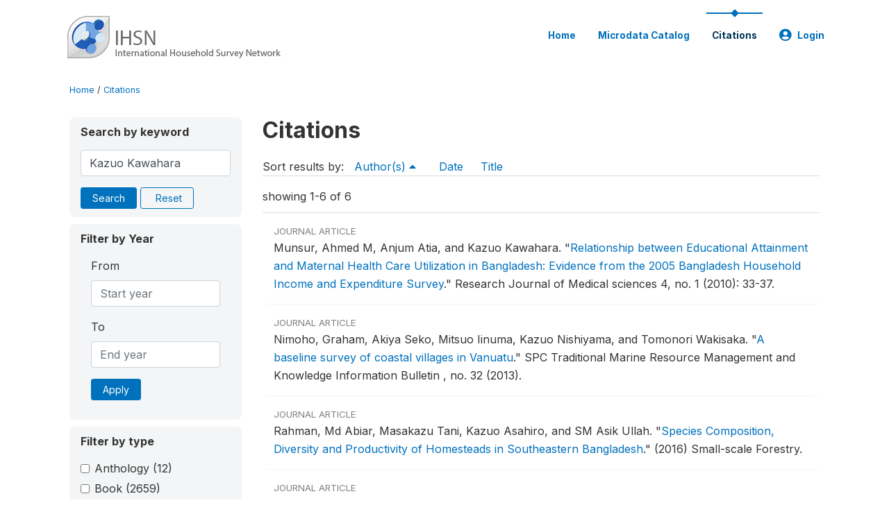

--- FILE ---
content_type: text/html; charset=UTF-8
request_url: https://catalog.ihsn.org/citations?sort_by=authors&sort_order=asc&keywords=Kazuo%20Kawahara&field=authors
body_size: 5788
content:
<!DOCTYPE html>
<html>

<head>
    <meta charset="utf-8">
<meta http-equiv="X-UA-Compatible" content="IE=edge">
<meta name="viewport" content="width=device-width, initial-scale=1">

<title>Citations</title>

    
    <link rel="stylesheet" href="https://cdnjs.cloudflare.com/ajax/libs/font-awesome/5.15.4/css/all.min.css" integrity="sha512-1ycn6IcaQQ40/MKBW2W4Rhis/DbILU74C1vSrLJxCq57o941Ym01SwNsOMqvEBFlcgUa6xLiPY/NS5R+E6ztJQ==" crossorigin="anonymous" referrerpolicy="no-referrer" />
    <link rel="stylesheet" href="https://stackpath.bootstrapcdn.com/bootstrap/4.1.3/css/bootstrap.min.css" integrity="sha384-MCw98/SFnGE8fJT3GXwEOngsV7Zt27NXFoaoApmYm81iuXoPkFOJwJ8ERdknLPMO" crossorigin="anonymous">
    

<link rel="stylesheet" href="https://catalog.ihsn.org/themes/nada52/css/style.css?v2023">
<link rel="stylesheet" href="https://catalog.ihsn.org/themes/nada52/css/custom.css?v2021">
<link rel="stylesheet" href="https://catalog.ihsn.org/themes/nada52/css/home.css?v03212019">
<link rel="stylesheet" href="https://catalog.ihsn.org/themes/nada52/css/variables.css?v07042021">
<link rel="stylesheet" href="https://catalog.ihsn.org/themes/nada52/css/facets.css?v062021">
<link rel="stylesheet" href="https://catalog.ihsn.org/themes/nada52/css/catalog-tab.css?v07052021">
<link rel="stylesheet" href="https://catalog.ihsn.org/themes/nada52/css/catalog-card.css?v10102021-1">
<link rel="stylesheet" href="https://catalog.ihsn.org/themes/nada52/css/filter-action-bar.css?v14052021-3">

    <script src="//code.jquery.com/jquery-3.2.1.min.js"></script>
    <script src="https://cdnjs.cloudflare.com/ajax/libs/popper.js/1.14.3/umd/popper.min.js" integrity="sha384-ZMP7rVo3mIykV+2+9J3UJ46jBk0WLaUAdn689aCwoqbBJiSnjAK/l8WvCWPIPm49" crossorigin="anonymous"></script>
    <script src="https://stackpath.bootstrapcdn.com/bootstrap/4.1.3/js/bootstrap.min.js" integrity="sha384-ChfqqxuZUCnJSK3+MXmPNIyE6ZbWh2IMqE241rYiqJxyMiZ6OW/JmZQ5stwEULTy" crossorigin="anonymous"></script>

<script type="text/javascript">
    var CI = {'base_url': 'https://catalog.ihsn.org/'};

    if (top.frames.length!=0) {
        top.location=self.document.location;
    }

    $(document).ready(function()  {
        /*global ajax error handler */
        $( document ).ajaxError(function(event, jqxhr, settings, exception) {
            if(jqxhr.status==401){
                window.location=CI.base_url+'/auth/login/?destination=catalog/';
            }
            else if (jqxhr.status>=500){
                alert(jqxhr.responseText);
            }
        });

    }); //end-document-ready

</script>



    <script src="https://catalog.ihsn.org/javascript/analytics-tracker.js"></script>
    <script>
        // Initialize analytics tracker with configuration
        if (typeof NADA !== 'undefined' && NADA.Analytics) {
            NADA.Analytics.init({
                baseUrl: 'https://catalog.ihsn.org/',
                enabled: true,
                builtinEnabled: true,
                gaEnabled: false,
                debug: false,
                sessionTimeoutMinutes: 5,
                dedupeWindowMinutes: 5            });
        }
    </script>

    
<script>
window.study_id='';
</script>

<script async src="https://www.googletagmanager.com/gtag/js?id=G-SE0FFGKB2K"></script>
<script>
  window.dataLayer = window.dataLayer || [];
  function gtag(){dataLayer.push(arguments);}
  gtag('js', new Date());

  gtag('config', 'G-SE0FFGKB2K', {'study_id':window.study_id});

  
  $(function() {
    $(document).ajaxSend(function(event, request, settings) {
        gtag('event', 'page_view', {
            page_path: settings.url
        })
    });

    //track file downloads
    $('.resources .download').on('click', function() {
        gtag('event', 'download', {
            'event_label': $(this).attr("title"),
            'event_category': $(this).attr("href"),
            'non_interaction': true
        });
    });

});
</script>
</head>

<body>

    <!-- site header -->
    <style>
.site-header .navbar-light .no-logo .navbar-brand--sitename {border:0px!important;margin-left:0px}
.site-header .navbar-light .no-logo .nada-site-title {font-size:18px;}
</style>
<header class="site-header">
    
        

    <div class="container">

        <div class="row">
            <div class="col-12">
                <nav class="navbar navbar-expand-md navbar-light rounded navbar-toggleable-md wb-navbar">

                                                            <div class="navbar-brand">
                        <div class="navbar-brand--logo">
                            <a href="https://catalog.ihsn.org/">
                            <img src="https://catalog.ihsn.org/themes/nada52/images/ihsn_logo.png" alt="IHSN Survey Catalog" >
                            </a>
                        </div>                        
                    </div>



                    
                    

                                                            

                    <button class="navbar-toggler navbar-toggler-right collapsed wb-navbar-button-toggler" type="button" data-toggle="collapse" data-target="#containerNavbar" aria-controls="containerNavbar" aria-expanded="false" aria-label="Toggle navigation">
                        <span class="navbar-toggler-icon"></span>
                    </button>

                    <!-- Start menus -->
                    <!-- Start menus -->
<div class="navbar-collapse collapse" id="containerNavbar" aria-expanded="false">
        <ul class="navbar-nav ml-auto">
                                            <li class="nav-item">
                <a   class="nav-link" href="https://catalog.ihsn.org/home">Home</a>
            </li>            
                                            <li class="nav-item">
                <a   class="nav-link" href="https://catalog.ihsn.org/catalog">Microdata  Catalog</a>
            </li>            
                                            <li class="nav-item">
                <a  class="nav-link active" class="nav-link" href="https://catalog.ihsn.org/citations">Citations</a>
            </li>            
        
        
<li class="nav-item dropdown">
                <a class="nav-link dropdown-toggle" href="" id="dropdownMenuLink" data-toggle="dropdown" aria-haspopup="true" aria-expanded="false">
                <i class="fas fa-user-circle fa-lg"></i>Login            </a>
            <div class="dropdown-menu dropdown-menu-right" aria-labelledby="dropdownMenuLink">
                <a class="dropdown-item" href="https://catalog.ihsn.org/auth/login">Login</a>
            </div>
                </li>
<!-- /row -->
    </ul>

</div>
<!-- Close Menus -->                    <!-- Close Menus -->

                </nav>
            </div>

        </div>
        <!-- /row -->

    </div>

</header>
    <!-- page body -->
    <div class="wp-page-body container default-wrapper page-citations citations">

        <div class="body-content-wrap theme-nada-2">

            <!--breadcrumbs -->
            <div class="container">
                                                    <ol class="breadcrumb wb-breadcrumb">
                        	    <div class="breadcrumbs" xmlns:v="http://rdf.data-vocabulary.org/#">
           <span typeof="v:Breadcrumb">
                		         <a href="https://catalog.ihsn.org//" rel="v:url" property="v:title">Home</a> /
                        
       </span>
                  <span typeof="v:Breadcrumb">
        	         	         <a class="active" href="https://catalog.ihsn.org//citations" rel="v:url" property="v:title">Citations</a>
                        
       </span>
               </div>
                    </ol>
                            </div>
            <!-- /breadcrumbs -->

            
<div class="container citations-container mt-3"> 
    <div class="row">
        <div class="col-sm-12">
                        
        </div>
    </div>
    <div class="row">
        <div class="col-md-3">
            <form name="search_form" id="search_form" method="get" autocomplete="off">        
        <input type="hidden" id="ps" name="ps" value="">
        <input type="hidden" id="page" name="page" value="1">
        <input type="hidden" id="repo" name="repo" value="">

    <div class="refine-list filter-container">

        <div class="sidebar-filter wb-ihsn-sidebar-filter filter-box keyword-search">
            <h6 class="togglable"> <i class="fa fa-search pr-2"></i>Search by keyword</h6>
            <div id="search-by-keyword" class="search-by-keyword sidebar-filter-entries">
                <div class="form-group study-search">
                    <input maxlength="100" type="text" id="keywords" name="keywords" value="Kazuo Kawahara" class="form-control" placeholder="keywords">
                    <input type="hidden" name="collection" value="central"/>
                </div>
                <button type="submit" id="btnsearch" name="search" value="Search" class="btn btn-primary btn-sm wb-btn btn-search">Search</button>
                <span><a href="https://catalog.ihsn.org/citations?collection=central" class="btn btn btn-outline-primary btn-sm wb-btn-outline" id="reset"><i class="fa fa-refresh"></i>Reset</a></span>
            </div>
        </div>

        <div id="filter-by-access" class="sidebar-filter wb-ihsn-sidebar-filter filter-by-year filter-box">
            <h6 class="togglable"> <i class="fa fa-search pr-2"></i>Filter by Year</h6>
            <div class="sidebar-filter-entries">        
                      
                <div class="form-inline-x">
                    <div class="form-group col">
                        <label for="year_from">From</label>
                        <input type="number" min="1600" max="3000" name="from" class="form-control" placeholder="Start year" value="">
                    </div>
                    <div class="form-group col">
                        <label for="year_to">To</label>
                        <input type="number" min="1600" max="3000"  name="to" class="form-control" placeholder="End year" value="">
                    </div>                    
                </div>
                <div class="form-group col">
                    <button class="btn btn-primary btn-sm">Apply</button>
                </div>    
            </div>
        </div>

                <div id="filter-by-access" class="sidebar-filter wb-ihsn-sidebar-filter filter-by-access filter-box filter-by-dtype">
        <h6 class="togglable"> <i class="fa fa-filter pr-2"></i> Filter by type</h6>
        <div class="sidebar-filter-entries filter-da items-container">
                                    <div class="form-check item inactive">
                <label class="form-check-label" for="ctype-anthology-editor" >
                    <input  class="form-check-input chk chk-ctype" type="checkbox" name="ctype[]" value="anthology-editor" id="ctype-anthology-editor">
                    Anthology <span>(12)</span>
                </label>
            </div>
                                    <div class="form-check item inactive">
                <label class="form-check-label" for="ctype-book" >
                    <input  class="form-check-input chk chk-ctype" type="checkbox" name="ctype[]" value="book" id="ctype-book">
                    Book <span>(2659)</span>
                </label>
            </div>
                                    <div class="form-check item inactive">
                <label class="form-check-label" for="ctype-book-section" >
                    <input  class="form-check-input chk chk-ctype" type="checkbox" name="ctype[]" value="book-section" id="ctype-book-section">
                    Book Section <span>(1580)</span>
                </label>
            </div>
                                    <div class="form-check item inactive">
                <label class="form-check-label" for="ctype-conference-paper" >
                    <input  class="form-check-input chk chk-ctype" type="checkbox" name="ctype[]" value="conference-paper" id="ctype-conference-paper">
                    Conference Paper <span>(2438)</span>
                </label>
            </div>
                                    <div class="form-check item inactive">
                <label class="form-check-label" for="ctype-corporate-author" >
                    <input  class="form-check-input chk chk-ctype" type="checkbox" name="ctype[]" value="corporate-author" id="ctype-corporate-author">
                    Corporate Author <span>(614)</span>
                </label>
            </div>
                                    <div class="form-check item inactive">
                <label class="form-check-label" for="ctype-journal" >
                    <input  class="form-check-input chk chk-ctype" type="checkbox" name="ctype[]" value="journal" id="ctype-journal">
                    Journal Article <span>(38436)</span>
                </label>
            </div>
                                    <div class="form-check item inactive">
                <label class="form-check-label" for="ctype-magazine" >
                    <input  class="form-check-input chk chk-ctype" type="checkbox" name="ctype[]" value="magazine" id="ctype-magazine">
                    Magazine <span>(5)</span>
                </label>
            </div>
                                    <div class="form-check item inactive">
                <label class="form-check-label" for="ctype-newspaper" >
                    <input  class="form-check-input chk chk-ctype" type="checkbox" name="ctype[]" value="newspaper" id="ctype-newspaper">
                    Newspaper <span>(4)</span>
                </label>
            </div>
                                    <div class="form-check item inactive">
                <label class="form-check-label" for="ctype-report" >
                    <input  class="form-check-input chk chk-ctype" type="checkbox" name="ctype[]" value="report" id="ctype-report">
                    Report <span>(4142)</span>
                </label>
            </div>
                                    <div class="form-check item inactive">
                <label class="form-check-label" for="ctype-thesis" >
                    <input  class="form-check-input chk chk-ctype" type="checkbox" name="ctype[]" value="thesis" id="ctype-thesis">
                    Thesis or Dissertation <span>(8601)</span>
                </label>
            </div>
                                    <div class="form-check item inactive">
                <label class="form-check-label" for="ctype-website" >
                    <input  class="form-check-input chk chk-ctype" type="checkbox" name="ctype[]" value="website" id="ctype-website">
                    Website <span>(6)</span>
                </label>
            </div>
                                    <div class="form-check item inactive">
                <label class="form-check-label" for="ctype-website-doc" >
                    <input  class="form-check-input chk chk-ctype" type="checkbox" name="ctype[]" value="website-doc" id="ctype-website-doc">
                    Website Document <span>(73)</span>
                </label>
            </div>
                                    <div class="form-check item inactive">
                <label class="form-check-label" for="ctype-working-paper" >
                    <input  class="form-check-input chk chk-ctype" type="checkbox" name="ctype[]" value="working-paper" id="ctype-working-paper">
                    Working Paper <span>(12316)</span>
                </label>
            </div>
                    </div>
        </div>
        
</div>
</form>


<script type="text/javascript">  
    $(function(){
        $('.form-check-input').on('change',function(){
        $('#search_form').submit();
        });
    });
</script>        </div>
        <div class="col">
            <div class="tab-content"><style>
    .badge-tiny{
        text-transform:uppercase;
        font-size:smaller;
        color:gray;
    }
    .citations-pager{        
        border:0px;
        margin-bottom:0px;
    }
    .citations-content{
        border-top:1px solid gainsboro;
        margin-top:10px;
    }
    .sort-results-by{
        border-bottom:1px solid gainsboro;
    }
</style>

<div class="tab-pane active" id="citations" role="tabpanel"  aria-expanded="true">
                    
        <h1>Citations 
                </h1>

    
        
    
    <form action="https://catalog.ihsn.org/citations" class="citations-listing" method="post" accept-charset="utf-8">
                                                                                                            <input type="hidden" name="ncsrf" value="86351beeb0ab2ffdb2cecfef20266e40" />
        <div id="sort-results-by" class="sort-results-by nada-sort-links">
                Sort results by:
                <span><a class="selected" data-sort_by="authors" data-sort_order="desc" href="https://catalog.ihsn.org//citations?sort_by=authors&sort_order=desc&keywords=Kazuo%20Kawahara&field=authors">Author(s) <i class="fa fa-caret-up mr-2"></i></a></span>
                <span><a data-sort_by="pub_year" data-sort_order="asc" href="https://catalog.ihsn.org//citations?sort_by=pub_year&sort_order=asc&keywords=Kazuo%20Kawahara&field=authors">Date</a></span>
                <span><a data-sort_by="title" data-sort_order="asc" href="https://catalog.ihsn.org//citations?sort_by=title&sort_order=asc&keywords=Kazuo%20Kawahara&field=authors">Title</a></span>            
        </div>
        <div class="nada-pagination citations-pager">
            <div class="row mt-3 d-flex align-items-lg-center">

                <div class="col-12 col-md-6 col-lg-6 text-center text-md-left mb-2 mb-md-0">
                    <span>showing 1-6 of 6</span>
                </div>

                <div class="col-12 col-md-6 col-lg-6 d-flex justify-content-center justify-content-lg-end text-center">
                    <nav>
                                            </nav>
                </div>
            </div>
        </div>

        <div class="citations-content">
                    <div class="citation-row nada-citation-row" data-url="https://catalog.ihsn.org/citations/25071?collection=central">
                <div class="row">
                    <!--<div class="col-1 page-num">1</div>-->
                    <div class="col-12 row-body">
                        <div class=" badge-tiny">Journal Article</div>
                        <!--<h5>Relationship between Educational Attainment and Maternal Health Care Utilization in Bangladesh: Evidence from the 2005 Bangladesh Household Income and Expenditure Survey</h5>-->

                        Munsur, Ahmed M, Anjum  Atia, and Kazuo  Kawahara.  <span class="title">"<a href="https://catalog.ihsn.org/citations/25071">Relationship between Educational Attainment and Maternal Health Care Utilization in Bangladesh: Evidence from the 2005 Bangladesh Household Income and Expenditure Survey</a>."</span> <span class="sub-title">Research Journal of Medical sciences 4, no. 1 (2010): 33-37.</span>                        
                    </div>
                </div>
            </div>
                    <div class="citation-row nada-citation-row" data-url="https://catalog.ihsn.org/citations/54724?collection=central">
                <div class="row">
                    <!--<div class="col-1 page-num">2</div>-->
                    <div class="col-12 row-body">
                        <div class=" badge-tiny">Journal Article</div>
                        <!--<h5>A baseline survey of coastal villages in Vanuatu</h5>-->

                        Nimoho, Graham, Akiya  Seko, Mitsuo  Iinuma, Kazuo  Nishiyama, and Tomonori  Wakisaka.  <span class="title">"<a href="https://catalog.ihsn.org/citations/54724">A baseline survey of coastal villages in Vanuatu</a>."</span> <span class="sub-title">SPC Traditional Marine Resource Management and Knowledge Information Bulletin , no. 32 (2013).</span>                        
                    </div>
                </div>
            </div>
                    <div class="citation-row nada-citation-row" data-url="https://catalog.ihsn.org/citations/72815?collection=central">
                <div class="row">
                    <!--<div class="col-1 page-num">3</div>-->
                    <div class="col-12 row-body">
                        <div class=" badge-tiny">Journal Article</div>
                        <!--<h5>Species Composition, Diversity and Productivity of Homesteads in Southeastern Bangladesh</h5>-->

                        Rahman, Md Abiar, Masakazu  Tani, Kazuo  Asahiro, and SM Asik  Ullah.  <span class="title">"<a href="https://catalog.ihsn.org/citations/72815">Species Composition, Diversity and Productivity of Homesteads in Southeastern Bangladesh</a>."</span> <span class="sub-title">(2016) Small-scale Forestry.</span>                        
                    </div>
                </div>
            </div>
                    <div class="citation-row nada-citation-row" data-url="https://catalog.ihsn.org/citations/42790?collection=central">
                <div class="row">
                    <!--<div class="col-1 page-num">4</div>-->
                    <div class="col-12 row-body">
                        <div class=" badge-tiny">Journal Article</div>
                        <!--<h5>Economic well-being and elder abuse in Rajshahi District of Bangladesh</h5>-->

                        Tareque, Md Ismail, Towfiqua Mahfuza  Islam, Atsushi  Koshio, and Kazuo  Kawahara.  <span class="title">"<a href="https://catalog.ihsn.org/citations/42790">Economic well-being and elder abuse in Rajshahi District of Bangladesh</a>."</span> <span class="sub-title">Research on aging 37, no. 2 (2015): 200-224.</span>                        
                    </div>
                </div>
            </div>
                    <div class="citation-row nada-citation-row" data-url="https://catalog.ihsn.org/citations/35107?collection=central">
                <div class="row">
                    <!--<div class="col-1 page-num">5</div>-->
                    <div class="col-12 row-body">
                        <div class=" badge-tiny">Journal Article</div>
                        <!--<h5>Application of Health Expectancy Research on Working Male Population in Bangladesh</h5>-->

                        Tareque, Md Ismail, Yasuhiko  Saito, and Kazuo  Kawahara.  <span class="title">"<a href="https://catalog.ihsn.org/citations/35107">Application of Health Expectancy Research on Working Male Population in Bangladesh</a>."</span> <span class="sub-title">Asian Population Studies 11, no. 1 (2015): 32-43.</span>                        
                    </div>
                </div>
            </div>
                    <div class="citation-row nada-citation-row" data-url="https://catalog.ihsn.org/citations/81633?collection=central">
                <div class="row">
                    <!--<div class="col-1 page-num">6</div>-->
                    <div class="col-12 row-body">
                        <div class=" badge-tiny">Journal Article</div>
                        <!--<h5>Quantitative Evaluation of Spatial Distribution of Nitrogen Loading in the Citarum River Basin, Indonesia</h5>-->

                        Yoshida, Koshi, Kenji  Tanaka, Keigo  Noda, Koki  Homma, Chiharu  Hongo, Hiroaki  Shirakawa, and Kazuo  Oki.  <span class="title">"<a href="https://catalog.ihsn.org/citations/81633">Quantitative Evaluation of Spatial Distribution of Nitrogen Loading in the Citarum River Basin, Indonesia</a>."</span> <span class="sub-title">Journal of Agricultural Meteorology 73, no. 1 (2017): 31-44.</span>                        
                    </div>
                </div>
            </div>
                </div>

        <div class="nada-pagination citations-pager">
            <div class="row mt-3 d-flex align-items-lg-center">

                <div class="col-12 col-md-3 col-lg-4 text-center text-md-left mb-2 mb-md-0">
                    showing 1-6 of 6                </div>

                <div class="col-12 col-md-9 col-lg-8 d-flex justify-content-center justify-content-lg-end text-center">
                    <nav aria-label="Page navigation">
                                            </nav>
                </div>
            </div>

        </div>

            </form></div>

</div>
        </div>

    </div>
</div>    
        </div>
    </div>

    <!-- page footer -->
    <footer>
    <!-- footer top section -->
        <!-- End footer top section -->

    <!-- footer bottom section -->
    <div class="full-row-footer-black-components">
        <div class="container">
            <div class="footer">
                <div class="row">

                    <!-- / footer logo -->
                    <div class="col-12 col-md-6">

                        <div class="text-center text-lg-left mt-2">
                        
                                                <a href="https://catalog.ihsn.org/" style="color:white;padding-top:20px;" >
                            IHSN Survey Catalog                        </a>                        
                                                </div>

                    </div>
                    <!-- / footer logo -->

                    <!-- Copyrights-->
                    <div class="col-12 col-md-6 footer-bottom-right">
                        <div class="">
                            <div class="footer-copy-right">

                                <p class="text-center text-lg-right">

                                    <small>
                                        ©
                                        <script language="JavaScript">
                                            var time = new Date();
                                            var year = time.getYear();
                                            if (year < 2000)
                                                year = year + 1900 + ", ";
                                            document.write(year); // End -->
                                        </script> IHSN Survey Catalog, All Rights Reserved.
                                    </small>

                                </p>

                            </div>

                        </div>
                    </div>
                    <!-- / Copyrights  -->

                </div>
            </div>
        </div>
    </div>
</footer></body>

</html>